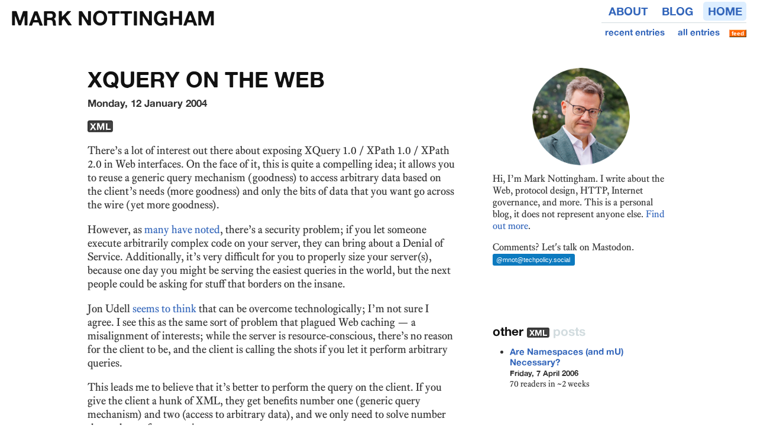

--- FILE ---
content_type: text/html; charset=utf-8
request_url: https://www.mnot.net/blog/2004/01/12/xquery_on_the_web
body_size: 1667
content:
<!DOCTYPE html>
<html lang="en">
<head>
    <title>XQuery on the Web</title>
    <meta http-equiv="Content-Type" content="text/html; charset=utf-8">
    <meta name="viewport" content="width=device-width, initial-scale=1">
    <link rel="stylesheet" href="/style" type="text/css">
    

    <link rel="start" href="/blog/" title="Home">
    <link rel="alternate" href="https://www.mnot.net/blog/index.atom" type="application/atom+xml" title="Mark Nottingham">
    <link rel="feed" href="https://www.mnot.net/blog/index.atom" type="application/atom+xml" title="Mark Nottingham">
    
    <meta property="og:type" content="article">
    <meta property="og:site_name" content="Mark Nottingham">
    <meta name="author" content="Mark Nottingham">
    <meta name="fediverse:creator" content="@mnot@techpolicy.social">
    <meta property="og:title" content="XQuery on the Web">
    
    <meta property="og:description" content="There’s a lot of interest out there about exposing XQuery 1.0 / XPath 1.0 / XPath 2.0 in Web interfaces. On the face of it, this is quite a compelling idea; it allows you to reuse a generic query mechanism (goodness) to access arbitrary data based on the client’s needs (more goodness) and only the bits of data that you want go across the wire (yet more goodness).
">
    
    <meta property="og:url" content="https://www.mnot.net/blog/2004/01/12/xquery_on_the_web">
    
    <meta property="og:image" content="https://www.mnot.net/personal/mn-round-256.png">
    

</head>

<body>
  <h1 class="brand">mark nottingham</h1>

  <p class="navtop">
    <a href="/blog/">recent entries</a>
    <a href="/blog/all/">all entries</a>
    <a class="textbutton" href="/blog/index.atom" title="feed for this blog">feed</a>
  </p>


  <div class="columns">
    
    
    <div class="column" id="sidebar">
  <div class="sidebox">
    <div class="bioimg">
  <a href="/personal/"><img src="/personal/mn2025-round.png" alt="" width="165px"></a>
</div>

<p class="bio">Hi, I&#8217;m Mark Nottingham.
I write about the Web, protocol design, HTTP, Internet governance, and more. This is a personal
blog, it does not represent anyone else.
<a href="/personal/">Find out more</a>.</p>

<p class="bio">
Comments? Let's talk on Mastodon.
<a href="https://techpolicy.social/@mnot" class="follow-button">@mnot@techpolicy.social</a>
</p>

  </div>

  

  
  <div class="sidebox">
  
  
  
    <h4>other <span class="tag">XML</span> <span class="accent">posts</span></h4>
    <ul class="post-list">
    
    
    
      <li><a href="/blog/2006/04/07/extensibility" class="fakeheading">Are Namespaces (and mU) Necessary?</a><br/><span class="date">Friday,  7 April 2006</span> <span class="readers" data-path="/blog/2006/04/07/extensibility"></span></li>
    
    </ul>
  

<script src="/blog/top.js" defer></script>

  </div>
  

</div>


    <div class="column" id="main">

      <h2>XQuery on the Web</h2>
      

      <p class="date">Monday, 12 January 2004</p>

      

      
      <p class="tags">
        
        <a href="/blog/xml/">XML</a>
        
      </p>
      

      

      <p>There’s a lot of interest out there about exposing XQuery 1.0 / XPath 1.0 / XPath 2.0 in Web interfaces. On the face of it, this is quite a compelling idea; it allows you to reuse a generic query mechanism (goodness) to access arbitrary data based on the client’s needs (more goodness) and only the bits of data that you want go across the wire (yet more goodness).</p>

<p>However, as <a href="http://www.gotdotnet.com/team/dbox/default.aspx?key=2004-01-12T07:41:25Z">many have noted</a>, there’s a security problem; if you let someone execute arbitrarily complex code on your server, they can bring about a Denial of Service. Additionally, it’s very difficult for you to properly size your server(s), because one day you might be serving the easiest queries in the world, but the next people could be asking for stuff that borders on the insane.</p>

<p>Jon Udell <a href="http://weblog.infoworld.com/udell/2004/01/12.html#a884">seems to think</a> that can be overcome technologically; I’m not sure I agree. I see this as the same sort of problem that plagued Web caching — a misalignment of interests; while the server is resource-conscious, there’s no reason for the client to be, and the client is calling the shots if you let it perform arbitrary queries.</p>

<p>This leads me to believe that it’s better to perform the query on the client. If you give the client a hunk of XML, they get benefits number one (generic query mechanism) and two (access to arbitrary data), and we only need to solve number three, the performance issue.</p>

<p>Dave Orchard <a href="http://www.pacificspirit.com/blog/2004/01/06/WebXQuery">wants to find a way</a> to limit the query in some fashion, and I think he’s on the right track. I’d do it by deciding what views of the data I want to expose, and then offer each one up on a separate URI; For example, I could have a WidgetsView and PartNumberView and a SalesSummaryView, all based on the same dataset. This allows people to get at the data in several different ways while still being able to refine their queries on the client side, at no danger to the server.</p>

<p>I could also allow parameters on each of those resources, so that they could be queried in limited ways; e.g., list the first five items, list items in my account, etc.</p>

<p>“But, but, but,” I hear you saying, “that’s no better than the Web is now!” That’s true. However, it’s not really that different from a constrained XQuery language, and I think it’s better than a one-size-fits-all solution. By allowing a publisher to choose and control what kind of processing they’re willing to perform, and then exposing that as a collection of URIs, they can talk about those URIs (given a suitable <a href="/blog/2003/12/07/webdesc">Web description language</a>) and inform clients about how to get the data they want.</p>

<p>Another approach would be to come up with a restricted version of XPath 2.0 and allow that on URIs. I have a suspicion, though, that enabling it to be dynamic based on the publishers’ wishes would make it pretty difficult to describe or use.</p>

<p>One other avenue that shouldn’t be overlooked is <a href="http://rfc3229.x42.com/">HTTP Delta Encoding</a>, which obviates a lot of the concern about frequent updates of very large representations.</p>



      <br>

      <div id="comments" class="comments">
	
		
	
  
  
</div>

    </div>
  </div>

  

<p class="navigation">
	<a href="/personal/">about</a>
	<a href="/blog/">blog</a>
	<a href="/" class='hilite'>home</a> 
</p>
</body>
</html>


--- FILE ---
content_type: text/css
request_url: https://www.mnot.net/style
body_size: 3423
content:
@charset "UTF-8";
/* http://www.dafont.com/alte-haas-grotesk.font */
@font-face {
  font-family: "alte_haas_groteskregular";
  src: url("/lib/fonts/altehaasgroteskregular-webfont.woff2") format("woff2"), url("/lib/fonts/altehaasgroteskregular-webfont.woff") format("woff");
  font-weight: normal;
  font-style: normal;
  font-display: swap;
}
@font-face {
  font-family: "alte_haas_groteskbold";
  src: url("/lib/fonts/altehaasgroteskbold-webfont.woff2") format("woff2"), url("/lib/fonts/altehaasgroteskbold-webfont.woff") format("woff");
  font-weight: bold;
  font-style: normal;
  font-display: swap;
}
/* Webfont: Equity-Regular */
@font-face {
  font-family: "equity_text";
  src: url("/lib/fonts/Equity/equity_a_regular.woff2") format("woff2"), url("/lib/fonts/Equity/equity_text_a_regular.woff") format("woff");
  font-style: normal;
  font-weight: normal;
  font-display: swap;
}
@font-face {
  font-family: "equity_text";
  src: url("/lib/fonts/Equity/equity_a_italic.woff2") format("woff2"), url("/lib/fonts/Equity/equity_text_a_italic.woff") format("woff");
  font-style: italic;
  font-weight: normal;
  font-display: swap;
}
@font-face {
  font-family: "equity_text";
  src: url("/lib/fonts/Equity/equity_a_bold.woff2") format("woff2"), url("/lib/fonts/Equity/equity_text_a_bold.woff") format("woff");
  font-style: normal;
  font-weight: bold;
  font-display: swap;
}
@font-face {
  font-family: "equity_text";
  src: url("/lib/fonts/Equity/equity_a_bold_italic.woff2") format("woff2"), url("/lib/fonts/Equity/equity_text_a_bold_italic.woff") format("woff");
  font-style: italic;
  font-weight: bold;
  font-display: swap;
}
@font-face {
  font-family: "berkeley_mono";
  src: url("/lib/fonts/BerkeleyMono/BerkeleyMonoVariable-Regular.woff2") format("woff2"), url("/lib/fonts/BerkeleyMono/BerkeleyMonoVariable-Regular.woff") format("woff");
  font-weight: normal;
  font-style: normal;
  font-display: swap;
}
html {
  min-height: 100%;
}

body {
  font-family: equity_text, "Times New Roman", Times, serif;
  font-size: 14pt;
  line-height: 1.5lh;
  text-rendering: optimizeLegibility;
  text-wrap: pretty;
  -webkit-font-smoothing: subpixel-antialiased;
  font-feature-settings: "liga" 1, "dlig" 1, "kern" 1, "frac" 0;
  hyphens: auto;
  hyphenate-limit-chars: 10 6 6;
  -webkit-hyphenate-limit-before: 6; /* For Safari */
  -webkit-hyphenate-limit-after: 6; /* For Safari */
  background-color: #fff;
  color: #333;
  max-width: 985px;
  padding: 0 1em;
  margin: 96px auto;
}

body.front {
  margin-top: 72px;
  margin-bottom: 72px;
}

p {
  margin-top: 8px;
}

.example, code, pre, .spec {
  font-family: berkeley_mono, "Lucida Console", Courier, monospace;
  font-size: 9.8pt;
  line-height: 0.8lh;
  font-feature-settings: "liga" 0, "dlig" 0, "kern" 0, "frac" 0;
  overflow-x: auto;
  padding-bottom: 1em;
  padding-top: 1em;
  margin-bottom: 1em;
}

pre.highlight {
  margin: 0;
  padding: 0;
  overflow-y: hidden;
}

pre.diagram {
  background-color: #fff;
}

acronym:hover, abbrev:hover {
  cursor: help;
}

abbrev[title], acronym[title], span[title] {
  border-bottom: thin dotted;
  cursor: help;
}

input[type=text], textarea, select {
  border-color: black;
  border-style: solid;
  border-width: 1px;
  margin: 2px 1px;
  padding: 1px;
}

hr {
  border-style: none;
  background-color: #d2dcdf;
  padding: 1px;
  margin-bottom: 2em;
}

/* hack for apache directory listings */
h1 + pre hr {
  visibility: hidden;
}

blockquote {
  font-size: 95%;
  border-style: solid;
  border-color: #d2dcdf;
  border-width: 0 0 0 0.5em;
  padding-left: 1em;
  margin: 8px 1em 16px 0;
}

blockquote p:last-child {
  margin-bottom: 0;
}

code {
  background-color: #f6f6f6;
  padding: 4px;
}

pre code {
  background-color: transparent;
  padding: 0px;
}

sup, sub {
  vertical-align: baseline;
  position: relative;
  top: -0.4em;
}

sub {
  top: 0.4em;
}

q {
  quotes: "“" "”" "‘" "’";
}

q:before, q:after {
  font-size: 2em;
  line-height: 1px;
  position: relative;
  top: 8px;
  opacity: 0.7;
}

q:before {
  content: "“";
  content: open-quote;
}

q:after {
  content: "”";
  content: close-quote;
}

h1, h2, h3, h4, h5, h6 {
  font-family: alte_haas_groteskbold, Tahoma, Geneva, sans-serif;
  font-weight: normal;
  text-rendering: optimizeLegibility;
  text-wrap: pretty;
  -webkit-font-smoothing: subpixel-antialiased;
  font-feature-settings: "liga" 1, "dlig" 1, "kern" 1, "frac" 0;
  hyphens: auto;
  hyphenate-limit-chars: 10 6 6;
  -webkit-hyphenate-limit-before: 6; /* For Safari */
  -webkit-hyphenate-limit-after: 6; /* For Safari */
  font-feature-settings: "swsh" 1, "cswh" 1, "onum" 1;
  color: #111;
  margin: 16px 0 0 0;
  padding: 0;
  line-height: 1.15lh;
  page-break-after: avoid;
  page-break-inside: avoid;
  text-wrap: balance;
  hyphenate-limit-chars: 10 8 8;
  -webkit-hyphenate-limit-before: 8; /* For Safari */
  -webkit-hyphenate-limit-after: 8; /* For Safari */
}

h1, h2, h3 {
  text-transform: uppercase;
}

h1 {
  font-size: 1.8em;
  display: inline-block;
}

h2 {
  font-size: 2em;
  line-height: 1.25lh;
}

h3 {
  font-size: 1.5em;
}

h4 {
  font-size: 1.25em;
}

h5 {
  font-size: 1em;
}

h1.brand {
  position: absolute;
  left: 18px;
  top: 10px;
  margin-top: 0em;
}

h1.brand + .subtitle {
  font-size: 0.75em;
  line-height: 1.35lh;
  text-align: left;
  max-width: 16em;
  display: inline-block;
}

h1 + .subtitle, h2 + .subtitle {
  font-size: 1.25em;
  color: rgb(71.4, 71.4, 71.4);
  margin-bottom: 0.5em;
}

h2.twolevel:first-line {
  color: rgb(71.4, 71.4, 71.4);
  font-size: 65%;
  line-height: 1lh;
}

h2 + .story, h2 + .intro, h2 + .image {
  margin-top: 24px;
}

h1 + h2, h2 + h3, h3 + h4, h4 + h5, h5 + h6 {
  margin-top: 4px;
  page-break-after: avoid;
}

.fakeheading {
  font-family: alte_haas_groteskbold, Tahoma, Geneva, sans-serif;
}

a:link, a:visited, a:active {
  color: #36b;
  text-decoration: none;
  background-color: transparent;
}

a:active {
  color: #36b;
  background-color: #acf;
}

a.offsite:hover {
  background-color: #99A;
  color: white;
  text-decoration: none;
  border-bottom: none;
  padding: 0.2em 0;
}

@media screen {
  a[type="application/pdf"]:after {
    font-size: 0.75em;
    vertical-align: super;
    color: rgb(71.4, 71.4, 71.4);
    content: " pdf";
  }
}
h1 [id]:hover:after, h2 [id]:hover:after, h3 [id]:hover:after, h4 [id]:hover:after {
  font-size: 0.75em;
  vertical-align: super;
  color: rgb(71.4, 71.4, 71.4);
  content: " #" attr(id) " ";
}

ul {
  list-style-type: disc;
  margin: 8px 0;
  padding-left: 1em;
}

li {
  margin: 4px 0;
}

p + ul, div + ul {
  margin: -8px 0 8px 0;
}

/* compact lists */
ul.compact li {
  margin: 0;
}

/* sep lists */
ul.sep {
  padding-left: 0;
}

ul.sep li {
  list-style: none;
  border-bottom: thin #d2dcdf solid;
  padding: 8px 0;
  margin: 0;
  text-indent: 0;
}

ul.sep li:first-of-type {
  padding-top: 0;
}

ul.sep li:last-of-type {
  border-bottom: none;
}

ul.sep li:before {
  content: "";
}

/* definition lists */
dt {
  font-weight: bold;
}

dd {
  padding-bottom: 8px;
}

ul.twocol {
  columns: 2;
  column-gap: 2em;
}

img {
  max-width: 100%;
}

a img {
  border: none;
}

.image, p.credit {
  font-size: 10pt;
}

.galimg img, .image img, img.image {
  background-color: white;
  border: solid 3px black;
  height: auto;
}

.galimg a:hover img {
  border-style: inset;
  border-color: #36b;
}

.galimg a:hover, a:hover {
  background-color: transparent;
}

.galimg:hover:after, div:hover:after {
  display: none;
}

table th {
  background-color: #333;
  color: white;
  padding: 0.5em 1em;
  font-weight: normal;
  text-align: right;
  empty-cells: hide;
}

table td {
  background-color: #f6f6f6;
  padding: 0.5em 1em;
  empty-cells: hide;
  font-size: 0.9em;
}

@media (prefers-color-scheme: dark) {
  body {
    background-color: #222;
    color: #eee;
  }
  h1, h2, h3, h4, h5, h6 {
    color: #eee;
  }
  a:link, a:visited, a:active {
    color: rgb(105.4, 146.2, 214.2);
  }
  .example, code, pre, .spec, pre.highlight, table td, #top-entries, p.series, .post-list, div.entry-author-comment {
    background-color: #333;
    color: #eee;
  }
  hr {
    background-color: #626c6f;
  }
  .callout {
    border-left: #626c6f solid thin;
  }
  .accent {
    color: #626c6f;
  }
  .version, h1 + .subtitle {
    color: #ddd;
  }
  p.navigation {
    color: #ddd;
    background-color: rgba(34, 34, 34, 0.8);
  }
  p.navigation .hilite {
    background-color: #567;
  }
}
.columns, .column {
  margin: 0;
  padding: 0;
}

.columns {
  display: -webkit-box;
  display: -moz-box;
  display: -ms-flexbox;
  display: -webkit-flex;
  display: flex;
  width: 100%;
  height: 100%;
  -webkit-flex-wrap: wrap;
  -moz-flex-wrap: wrap;
  -ms-flex-wrap: wrap;
  flex-wrap: wrap;
  -webkit-flex-flow: column nowrap;
  -moz-flex-flow: column nowrap;
  -ms-flex-flow: column nowrap;
  flex-flow: column nowrap;
  max-width: 985px;
  -moz-box-orient: vertical;
  -webkit-box-orient: vertical;
}

.column {
  max-width: 985px;
}

#sidebar.column {
  -webkit-box-ordinal-group: 1;
  -moz-box-ordinal-group: 1;
  -ms-flex-order: 1;
  -webkit-order: 1;
  order: 1;
  border-radius: 1em;
  padding: 1em;
  margin: 1em 0;
}

.sidebox {
  font-size: 0.88em;
  page-break-inside: avoid;
  line-height: 0.8lh;
  margin-bottom: 1em;
}

.sidebox ol {
  padding-left: 1em;
}

.wide_only {
  display: none;
}

/* widescreen */
@media screen and (min-width: 1034px) {
  .columns {
    width: 100%;
    display: -webkit-box;
    display: -moz-box;
    display: -ms-flexbox;
    display: -webkit-flex;
    display: flex;
    width: 100%;
    height: 100%;
    -webkit-flex-wrap: wrap;
    -moz-flex-wrap: wrap;
    -ms-flex-wrap: wrap;
    flex-wrap: wrap;
    -webkit-flex-flow: row wrap;
    -moz-flex-flow: row wrap;
    -ms-flex-flow: row wrap;
    flex-flow: row wrap;
    -webkit-box-pack: justify;
    -moz-box-pack: justify;
    -ms-flex-pack: justify;
    -webkit-justify-content: space-between;
    box-pack: justify;
    flex-pack: justify;
    justify-content: space-between;
    -moz-box-orient: horizontal;
    -webkit-box-orient: horizontal;
  }
  .column {
    -webkit-box-flex: auto;
    -moz-box-flex: auto;
    -webkit-flex: auto;
    -ms-flex: auto;
    flex: auto;
    max-width: 450.5px;
    -webkit-box-pack: justify;
    -moz-box-pack: justify;
    -ms-flex-pack: justify;
    -webkit-justify-content: space-between;
    box-pack: justify;
    flex-pack: justify;
    justify-content: space-between;
  }
  #sidebar.column {
    width: 300px;
    -webkit-box-ordinal-group: 2;
    -moz-box-ordinal-group: 2;
    -ms-flex-order: 2;
    -webkit-order: 2;
    order: 2;
    padding: inherit;
  }
  .sidebox {
    margin-bottom: 6em;
  }
  #main.column {
    max-width: 625px;
    -webkit-box-flex: auto;
    -moz-box-flex: auto;
    -webkit-flex: auto;
    -ms-flex: auto;
    flex: auto;
    -webkit-box-ordinal-group: 1;
    -moz-box-ordinal-group: 1;
    -ms-flex-order: 1;
    -webkit-order: 1;
    order: 1;
    margin-right: 60px;
  }
  .column:first-child {
    margin-right: 60px;
  }
  .wide_only {
    display: inherit;
  }
}
/* Intro paragraph */
.intro {
  font-size: 1.25em;
  font-weight: 300;
  max-width: 985px;
  page-break-inside: avoid;
}
.intro a {
  font-weight: bolder;
}

h1 + .intro {
  max-width: 100%;
}

/* hero paragraph */
p.hero::first-line {
  font-size: 1.15em;
  font-weight: bold;
}

p.hero {
  margin-top: 24px;
  hyphens: manual;
}

/* Side callout */
.callout {
  width: 227.2727272727px;
  font-size: 85%;
  font-weight: 500;
  line-height: 0.85lh;
  padding: 0 15px;
  page-break-inside: avoid;
  text-align: left;
  float: right;
  margin: 8px -40px 8px 1em;
  border-left: #d2dcdf solid thin;
}

.banner {
  padding: 1em;
  color: rgb(71.4, 71.4, 71.4);
  background-color: #f6f6f6;
  border-radius: 0.25em;
}

.footnote {
  font-size: 0.88em;
  page-break-inside: avoid;
  line-height: 0.8lh;
  margin-top: 0px;
}

.series {
  background-color: #f6f6f6;
  padding: 1em;
  border-radius: 0.5em;
}

/* one of those little buttons that say I'm a good boy */
.button {
  text-align: right;
}

/* text-based button */
.textbutton, a.textbutton:link, a.textbutton:visited, a.textbutton:active, a.textbutton:hover {
  border: 1px solid;
  border-color: #FC9 #630 #330 #F96;
  padding: 0 3px;
  font: bold 10px verdana, sans-serif;
  color: #fff;
  background: #F60;
  text-decoration: none;
}

.detail {
  font-size: 0.88em;
  page-break-inside: avoid;
  line-height: 0.8lh;
}

.version {
  font-size: 0.88em;
  page-break-inside: avoid;
  line-height: 0.8lh;
  text-align: right;
  font-style: italic;
  color: rgb(71.4, 71.4, 71.4);
  margin: 0pt;
  padding-top: 12px;
}

.warning {
  background-color: #F60;
  border: #C30 solid 1px;
  padding: 3px;
  text-align: center;
}

.example {
  background-color: #e6ecea;
  margin: 0.25em;
  padding: 8px 1em;
  overflow: auto;
}

.spec {
  background-color: #FAF9C3;
  margin: 0.25em;
  padding: 8px 1em;
  overflow: auto;
}

.accent {
  color: #d2dcdf;
}

.left {
  float: left;
  margin-right: 1em;
}

.right {
  float: right;
  margin-left: 1em;
}

.no-text {
  color: transparent;
  user-select: none;
  line-height: 0;
  overflow-x: hidden;
}

.hidden-without-js {
  display: none;
}

/* local navigation banner */
p.navtop {
  font-family: alte_haas_groteskbold, Tahoma, Geneva, sans-serif;
  font-size: 0.8em;
  font-weight: normal;
  text-align: right;
  position: absolute;
  top: 2.5em;
  width: 650px;
  right: 18px;
  z-index: 5;
}

/* global navigation banner */
p.navigation {
  font-family: alte_haas_groteskbold, Tahoma, Geneva, sans-serif;
  color: rgb(71.4, 71.4, 71.4);
  margin: 0;
  padding: 8px 0 8px 0;
  text-align: right;
  text-transform: uppercase;
  border-bottom: #d2dcdf solid 1px;
  position: absolute;
  top: 0;
  right: 18px;
  width: 245px;
  float: right;
  z-index: 10;
}
p.navigation .hilite {
  background-color: #def;
  padding: 0.25em 0.4em;
  border-radius: 5px;
}

p.navigation *, p.navtop * {
  margin-left: 6px;
  padding: 1px 6px;
}

/* blog top entries listing */
#top-entries, .post-list {
  font-size: 90%;
  padding: 0.1em 2em;
}

/* blog comments */
.entry-author-comment {
  background-color: #f6f6f6;
  padding: 0.1em 1em;
  margin-top: 8px;
  border-radius: 1em;
}

.entry-author-comment > blockquote {
  border-left: none;
}

/* blog tags */
.tags a:link, .tags a:visited, .tag {
  display: inline-block;
  border-radius: 0.25em;
  font-size: 0.88em;
  page-break-inside: avoid;
  line-height: 0.8lh;
  font-family: alte_haas_groteskbold, Tahoma, Geneva, sans-serif;
  color: #fff;
  background-color: #444;
  padding: 0px 4px;
  text-shadow: #333 2px 2px 0px;
  box-shadow: #333 1px 1px 2px 1px inset;
  text-transform: uppercase;
  line-height: 1lh;
}

h4 .tag {
  font-size: 70%;
}

.date {
  font-family: alte_haas_groteskbold, Tahoma, Geneva, sans-serif;
  font-weight: normal;
  font-size: 90%;
  text-rendering: optimizeLegibility;
  text-wrap: pretty;
  -webkit-font-smoothing: subpixel-antialiased;
  font-feature-settings: "liga" 1, "dlig" 1, "kern" 1, "frac" 0;
  hyphens: auto;
  hyphenate-limit-chars: 10 6 6;
  -webkit-hyphenate-limit-before: 6; /* For Safari */
  -webkit-hyphenate-limit-after: 6; /* For Safari */
  font-feature-settings: "swsh" 1, "cswh" 1, "onum" 1;
}

.comment {
  margin-bottom: 2em;
}

.story + .story {
  margin-top: 2em;
}

.footnotes {
  margin-top: 4em;
  border-top: 1px solid #ccc;
}

.footnotes li p {
  font-size: 0.85em;
  margin: 0;
}

/* Follow button */
a.follow-button:link, a.follow-button:visited, a.follow-button:active {
  background-color: rgb(12, 122, 191);
  color: rgb(255, 255, 255);
  display: inline-block;
  box-sizing: border-box;
  border-radius: 3px;
  font-family: "Helvetica Neue", Arial, sans-serif;
  font-size: 11px;
  font-style: normal;
  font-variant: normal;
  font-weight: 500;
  line-height: 18px;
  padding: 1px 8px 1px 6px;
  text-decoration: none;
  white-space: nowrap;
  height: 20px;
}

/* Front page feed photo */
.feed_photo {
  padding: 1em;
  background-color: white;
  border: 1px solid #ccc;
}

.feed_photo img {
  width: 100%;
}

/* /personal */
.bioimg {
  text-align: center;
}

/* SVG timeline on personal */
.white_bg {
  background-color: white;
}

/* ??? */
table.year th {
  color: #bbb;
  font-size: 1.1em;
  margin-right: 0.4em;
  float: left;
  text-align: right;
  width: 6em;
  clear: both;
  vertical-align: top;
}

@media print {
  html {
    width: 100%;
    margin: 10pt;
    padding: 0;
    height: 95%;
  }
  body {
    font-size: 9pt;
    line-height: 1lh;
    color: black;
  }
  #main {
    width: 85%;
    height: 95%;
  }
  h1 {
    margin-top: 0;
  }
  h1.brand, h1.brand + .subtitle {
    display: none;
  }
  .date {
    margin-bottom: 0;
  }
  .callout {
    margin: 0.5em 0em 0.5em 2em;
  }
  .example, .spec {
    overflow: hidden;
  }
  form, .navtop, .navigation, a.textbutton, .imgnav, .ad1, .tags, #sidebar {
    display: none;
  }
  a.printlink[href^="https://"]:after, a.printlink[href^="http://"]:after {
    content: " <" attr(href) "> ";
  }
  .reversefootnote {
    display: none;
  }
  a:link, a:visited, a:active {
    color: inherit;
  }
  .print_hide {
    display: none;
  }
}
@media screen and (max-width: 1034px) {
  p.navigation {
    width: 280px;
  }
  p.navtop {
    width: 280px;
    top: 3em;
  }
  h1.brand {
    left: inherit;
  }
  h1 + .subtitle {
    font-size: 0.9em;
    max-width: inherit;
    display: block;
    margin-left: 0;
    margin-top: 0;
  }
  h1:first-of-type {
    font-size: 1.6em;
    margin-top: 0;
    position: relative;
  }
  ul.twocol {
    columns: 1;
  }
  .mobile_hide {
    display: none;
  }
  .narrow_hide {
    display: none;
  }
}

/*# sourceMappingURL=style.css.map */

--- FILE ---
content_type: application/javascript
request_url: https://www.mnot.net/blog/top.js
body_size: 1763
content:
/* global fetch */

const NUM_TO_SHOW = 5


function init () {
  loadJson('/blog/pinned.json').then(json => { insertReaders(json) })
}


function insertList (topEntries) {
  const selectedEntries = topEntries.slice(0, NUM_TO_SHOW)
  const target = document.getElementById('top-entries-list')
  selectedEntries.forEach(entry => {
    if (entry.path === "/blog/2002/08/20/don_box_on_tolerance") {
      // bots seem to love this entry. No idea why.
      return
    }
    const li = document.createElement('li')
    const a = document.createElement('a')
    a.href = entry.path
    a.classList.add('fakeheading')
    const linkText = document.createTextNode(entry.title)
    const detailText = document.createTextNode(` (${entry.date} - ${entry.visitors.toLocaleString()} readers)`)
    a.appendChild(linkText)
    li.appendChild(a)
    li.appendChild(document.createElement('br'))
    li.appendChild(detailText)
    target.appendChild(li)
  })
  const hiddenTargets = document.getElementsByClassName('hidden-without-js')
  for (const element of hiddenTargets) {
    element.style.display = 'block'
  }
}


function insertReaders (pinnedEntries) {
  const readerElements = document.querySelectorAll('span[class="readers"]')
  readerElements.forEach(target => {
    let entryPath = target.dataset.path
    if (entryPath in pinnedEntries === false) {
      console.log(`Can't find pinned entry for ${entryPath}`)
      return
    }
    if ( "visitors" in pinnedEntries[entryPath] === false) {
      console.log(`Can't find visitors for ${entryPath}'`)
      return
    }
    let readerText = document.createTextNode(`${pinnedEntries[entryPath].visitors.toLocaleString()} readers in ~2 weeks`)
    target.appendChild(document.createElement("br"))
    target.appendChild(readerText)
  })
}


async function loadJson (url) {
  const options = {
    "mode": "cors"
  }
  const response = await fetch(url, options)
  return response.json()
}


document.addEventListener("DOMContentLoaded", init)
